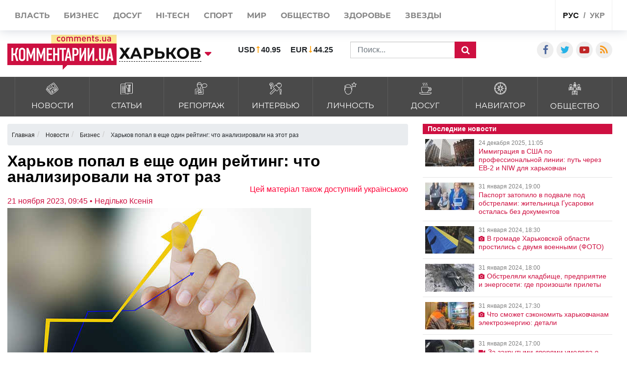

--- FILE ---
content_type: text/html; charset=UTF-8
request_url: https://kharkov.comments.ua/news/money/investments/23381-harkov-popal-v-esche-odin-reyting-chto-analizirovali-na-etot-raz.html
body_size: 23349
content:
<!DOCTYPE html>
<html lang="ru">

<head>
    <meta charset="UTF-8">
    <meta http-equiv="Content-Type" content="text/html; charset=utf-8" />
    <base href="https://kharkov.comments.ua">
    <meta name="viewport" content="width=device-width, initial-scale=1">
    
    <link rel="stylesheet" href="https://use.fontawesome.com/releases/v5.5.0/css/all.css" integrity="sha384-B4dIYHKNBt8Bc12p+WXckhzcICo0wtJAoU8YZTY5qE0Id1GSseTk6S+L3BlXeVIU" crossorigin="anonymous">

    <link rel="apple-touch-icon" href="/img/touch-icon-iphone.png" />
    <link rel="apple-touch-icon" sizes="152x152" href="/img/touch-icon-ipad.png" />
    <link rel="apple-touch-icon" sizes="180x180" href="/img/touch-icon-iphone-retina.png" />
    <link rel="apple-touch-icon" sizes="167x167" href="/img/touch-icon-ipad-retina.png" />
    <link rel="stylesheet" href="/css/bootstrap.min.css">
    <link rel="stylesheet" href="/css/style1.css?v=9.1">
    <link rel="stylesheet" href="/css/flatpickr.css">
    <link rel="stylesheet" href="/css/simplebox.min.css?v=3">


   
                            
                <script type="application/ld+json">
            {"@context":"http:\/\/schema.org","@type":"NewsArticle","headline":"\u0425\u0430\u0440\u044c\u043a\u043e\u0432 \u043f\u043e\u043f\u0430\u043b \u0432 \u0435\u0449\u0435 \u043e\u0434\u0438\u043d \u0440\u0435\u0439\u0442\u0438\u043d\u0433: \u0447\u0442\u043e \u0430\u043d\u0430\u043b\u0438\u0437\u0438\u0440\u043e\u0432\u0430\u043b\u0438 \u043d\u0430 \u044d\u0442\u043e\u0442 \u0440\u0430\u0437","datePublished":"2023-11-21T09:45:00+02:00","description":"\u00ab\u0406\u0412\u0406-Rating\u00bb \u043f\u043e\u0434\u0442\u0432\u0435\u0440\u0434\u0438\u043b\u043e \u0440\u0435\u0439\u0442\u0438\u043d\u0433 \u0438\u043d\u0432\u0435\u0441\u0442\u0438\u0446\u0438\u043e\u043d\u043d\u043e\u0439 \u043f\u0440\u0438\u0432\u043b\u0435\u043a\u0430\u0442\u0435\u043b\u044c\u043d\u043e\u0441\u0442\u0438 \u0425\u0430\u0440\u044c\u043a\u043e\u0432\u0430","mainEntityOfPage":{"@type":"WebPage","@id":"https:\/\/kharkov.comments.ua\/news\/money\/investments\/23381-harkov-popal-v-esche-odin-reyting-chto-analizirovali-na-etot-raz.html"},"author":{"@type":"Person","name":"\u041a\u043e\u043c\u043c\u0435\u043d\u0442\u0430\u0440\u0438\u0438 \u0423\u043a\u0440\u0430\u0438\u043d\u0430 \u2022 \u041d\u0435\u0434\u0456\u043b\u044c\u043a\u043e \u041a\u0441\u0435\u043d\u0456\u044f"},"publisher":{"@type":"Organization","name":"\u041a\u043e\u043c\u043c\u0435\u043d\u0442\u0430\u0440\u0438\u0438 \u0423\u043a\u0440\u0430\u0438\u043d\u0430","logo":{"@type":"ImageObject","url":"https:\/\/comments.ua\/amp.png","width":600,"height":60}},"image":{"@type":"ImageObject","url":"https:\/\/kharkov.comments.ua\/img\/publications\/8r2horQz7QFUFDIgY3Iohd7QEEFk9O-Z.jpg","width":1280,"height":853},"articleBody":"\u041d\u0430\u0446\u0438\u043e\u043d\u0430\u043b\u044c\u043d\u043e\u0435 \u0440\u0435\u0439\u0442\u0438\u043d\u0433\u043e\u0432\u043e\u0435 \u0430\u0433\u0435\u043d\u0442\u0441\u0442\u0432\u043e \"\u0406\u0412\u0406-Rating\" \u043f\u043e\u0434\u0442\u0432\u0435\u0440\u0434\u0438\u043b\u043e \u043a\u0440\u0435\u0434\u0438\u0442\u043d\u044b\u0439 \u0440\u0435\u0439\u0442\u0438\u043d\u0433 \u0433\u043e\u0440\u043e\u0434\u0430 \u0425\u0430\u0440\u044c\u043a\u043e\u0432\u0430 \u043d\u0430 \u0443\u0440\u043e\u0432\u043d\u0435 \"ua\u0412\u0412\u0412-\" \u0441 \u043f\u0440\u043e\u0433\u043d\u043e\u0437\u043e\u043c \"\u0432 \u0440\u0430\u0437\u0432\u0438\u0442\u0438\u0438\" \u0438 \u0441\u043e\u0445\u0440\u0430\u043d\u0435\u043d\u0438\u0435\u043c \u0432 \u043a\u043e\u043d\u0442\u0440\u043e\u043b\u044c\u043d\u043e\u043c \u0441\u043f\u0438\u0441\u043a\u0435 (CreditWatch), \u0430 \u0442\u0430\u043a\u0436\u0435 \u0440\u0435\u0439\u0442\u0438\u043d\u0433 \u0438\u043d\u0432\u0435\u0441\u0442\u0438\u0446\u0438\u043e\u043d\u043d\u043e\u0439 \u043f\u0440\u0438\u0432\u043b\u0435\u043a\u0430\u0442\u0435\u043b\u044c\u043d\u043e\u0441\u0442\u0438 \u043d\u0430 \u0443\u0440\u043e\u0432\u043d\u0435 \"inv\u0410\". \u041e\u0431 \u044d\u0442\u043e\u043c \u0441\u043e\u043e\u0431\u0449\u0430\u044e\u0442 \"\u041a\u043e\u043c\u043c\u0435\u043d\u0442\u0430\u0440\u0438\u0438. \u0425\u0430\u0440\u044c\u043a\u043e\u0432\" \u0441\u043e \u0441\u0441\u044b\u043b\u043a\u043e\u0439 \u043d\u0430 \u0438\u043d\u0444\u043e\u0440\u043c\u0430\u0446\u0438\u044e \u0425\u0430\u0440\u044c\u043a\u043e\u0432\u0441\u043a\u043e\u0433\u043e \u0433\u043e\u0440\u043e\u0434\u0441\u043a\u043e\u0433\u043e \u0441\u043e\u0432\u0435\u0442\u0430. \u041a\u0430\u043a \u0441\u043e\u043e\u0431\u0449\u0438\u043b\u0438 \u0432 \u0414\u0435\u043f\u0430\u0440\u0442\u0430\u043c\u0435\u043d\u0442\u0435 \u044d\u043a\u043e\u043d\u043e\u043c\u0438\u043a\u0438 \u0438 \u043a\u043e\u043c\u043c\u0443\u043d\u0430\u043b\u044c\u043d\u043e\u0433\u043e \u0438\u043c\u0443\u0449\u0435\u0441\u0442\u0432\u0430, \u0442\u0430\u043a\u0438\u0435 \u0443\u0440\u043e\u0432\u043d\u0438 \u0440\u0435\u0439\u0442\u0438\u043d\u0433\u043e\u0432 \u043e\u0442\u0440\u0430\u0436\u0430\u044e\u0442 \u0432\u044b\u0441\u043e\u043a\u0443\u044e \u0438\u043d\u0432\u0435\u0441\u0442\u0438\u0446\u0438\u043e\u043d\u043d\u0443\u044e \u043f\u0440\u0438\u0432\u043b\u0435\u043a\u0430\u0442\u0435\u043b\u044c\u043d\u043e\u0441\u0442\u044c \u0438 \u0434\u043e\u0441\u0442\u0430\u0442\u043e\u0447\u043d\u0443\u044e \u0432\u043e\u0437\u043c\u043e\u0436\u043d\u043e\u0441\u0442\u044c \u043c\u0443\u043d\u0438\u0446\u0438\u043f\u0430\u043b\u0438\u0442\u0435\u0442\u0430 \u0440\u0430\u0441\u0441\u0447\u0438\u0442\u044b\u0432\u0430\u0442\u044c\u0441\u044f \u043f\u043e \u0441\u0432\u043e\u0438\u043c \u043e\u0431\u044f\u0437\u0430\u0442\u0435\u043b\u044c\u0441\u0442\u0432\u0430\u043c. \u041f\u043e \u043c\u043d\u0435\u043d\u0438\u044e \u0440\u0435\u0439\u0442\u0438\u043d\u0433\u043e\u0432\u043e\u0433\u043e \u0430\u0433\u0435\u043d\u0442\u0441\u0442\u0432\u0430 IBI-Rating, \u0425\u0430\u0440\u044c\u043a\u043e\u0432 \u0438\u043c\u0435\u0435\u0442 \u043c\u043e\u0449\u043d\u044b\u0439 \u043f\u0440\u043e\u043c\u044b\u0448\u043b\u0435\u043d\u043d\u044b\u0439 \u043a\u043e\u043c\u043f\u043b\u0435\u043a\u0441, \u0445\u0430\u0440\u0430\u043a\u0442\u0435\u0440\u0438\u0437\u0443\u044e\u0449\u0438\u0439\u0441\u044f \u0437\u043d\u0430\u0447\u0438\u0442\u0435\u043b\u044c\u043d\u044b\u043c \u0443\u0434\u0435\u043b\u044c\u043d\u044b\u043c \u0432\u0435\u0441\u043e\u043c \u0432\u044b\u0441\u043e\u043a\u043e\u0442\u0435\u0445\u043d\u043e\u043b\u043e\u0433\u0438\u0447\u043d\u044b\u0445 \u0438 \u0438\u043d\u043d\u043e\u0432\u0430\u0446\u0438\u043e\u043d\u043d\u044b\u0445 \u043f\u0440\u0435\u0434\u043f\u0440\u0438\u044f\u0442\u0438\u0439, \u043f\u0440\u043e\u0434\u0443\u043a\u0446\u0438\u044f \u043a\u043e\u0442\u043e\u0440\u044b\u0445 \u0440\u0435\u0430\u043b\u0438\u0437\u0443\u0435\u0442\u0441\u044f, \u0432 \u0442\u043e\u043c \u0447\u0438\u0441\u043b\u0435, \u043d\u0430 \u044d\u043a\u0441\u043f\u043e\u0440\u0442. \u041a\u0440\u043e\u043c\u0435 \u0442\u043e\u0433\u043e, \u043e\u0442\u043c\u0435\u0447\u0435\u043d\u043e, \u0447\u0442\u043e \u043c\u0435\u0441\u0442\u043d\u044b\u0435 \u0432\u043b\u0430\u0441\u0442\u0438 \u043f\u0440\u043e\u0432\u043e\u0434\u044f\u0442 \u0430\u043a\u0442\u0438\u0432\u043d\u0443\u044e \u0440\u0430\u0431\u043e\u0442\u0443 \u0432 \u043d\u0430\u043f\u0440\u0430\u0432\u043b\u0435\u043d\u0438\u0438 \u043f\u043e\u0434\u0434\u0435\u0440\u0436\u043a\u0438 \u043f\u0440\u0435\u0434\u043f\u0440\u0438\u043d\u0438\u043c\u0430\u0442\u0435\u043b\u044c\u0441\u0442\u0432\u0430, \u0441\u043e\u0437\u0434\u0430\u043d\u0438\u044f \u043f\u043e\u043b\u043e\u0436\u0438\u0442\u0435\u043b\u044c\u043d\u043e\u0433\u043e \u0438\u043c\u0438\u0434\u0436\u0430 \u0433\u043e\u0440\u043e\u0434\u0430 \u0438 \u0440\u0435\u0430\u043b\u0438\u0437\u0430\u0446\u0438\u0438 \u0438\u043d\u0432\u0435\u0441\u0442\u0438\u0446\u0438\u043e\u043d\u043d\u044b\u0445 \u043f\u0440\u043e\u0435\u043a\u0442\u043e\u0432, \u043d\u0430\u043f\u0440\u0430\u0432\u043b\u0435\u043d\u043d\u044b\u0445 \u043d\u0430 \u0435\u0433\u043e \u0440\u0430\u0437\u0432\u0438\u0442\u0438\u0435. \u0410 \u0434\u043e\u043b\u0433\u043e\u0432\u0430\u044f \u043f\u043e\u043b\u0438\u0442\u0438\u043a\u0430 \u0425\u0430\u0440\u044c\u043a\u043e\u0432\u0441\u043a\u043e\u0433\u043e \u0433\u043e\u0440\u043e\u0434\u0441\u043a\u043e\u0433\u043e \u0441\u043e\u0432\u0435\u0442\u0430 \u043e\u043f\u0440\u0435\u0434\u0435\u043b\u044f\u0435\u0442\u0441\u044f \u043f\u043e\u0442\u0440\u0435\u0431\u043d\u043e\u0441\u0442\u044c\u044e \u0432 \u043f\u0440\u0438\u0432\u043b\u0435\u0447\u0435\u043d\u0438\u0438 \u0434\u043e\u043f\u043e\u043b\u043d\u0438\u0442\u0435\u043b\u044c\u043d\u043e\u0433\u043e \u0444\u0438\u043d\u0430\u043d\u0441\u0438\u0440\u043e\u0432\u0430\u043d\u0438\u044f \u0434\u043b\u044f \u0440\u0435\u0430\u043b\u0438\u0437\u0430\u0446\u0438\u0438 \u043f\u0440\u043e\u0435\u043a\u0442\u043e\u0432 \u0432\u043e\u0441\u0441\u0442\u0430\u043d\u043e\u0432\u043b\u0435\u043d\u0438\u044f \u0433\u043e\u0440\u043e\u0434\u0441\u043a\u043e\u0439 \u0438\u043d\u0444\u0440\u0430\u0441\u0442\u0440\u0443\u043a\u0442\u0443\u0440\u044b. \u0420\u0430\u043d\u0435\u0435 \"\u041a\u043e\u043c\u043c\u0435\u043d\u0442\u0430\u0440\u0438\u0438. \u0425\u0430\u0440\u044c\u043a\u043e\u0432\" \u0441\u043e\u043e\u0431\u0449\u0430\u043b\u0438: \u041c\u044d\u0440 \u0425\u0430\u0440\u044c\u043a\u043e\u0432\u0430 \u043e\u0442\u0432\u0435\u0442\u0438\u043b \u043d\u0430 \u0432\u043e\u0437\u043c\u0443\u0449\u0435\u043d\u0438\u0435 \u0443\u043a\u0440\u0430\u0438\u043d\u0446\u0435\u0432, \u0432\u043e\u0435\u043d\u043d\u044b\u0435 \u043f\u043e\u0434\u0434\u0435\u0440\u0436\u0430\u043b\u0438 \u0418\u0433\u043e\u0440\u044c \u0422\u0435\u0440\u0435\u0445\u043e\u0432 \u043e\u0442\u0432\u0435\u0442\u0438\u043b \u043d\u0430 \"\u0441\u043a\u0430\u043d\u0434\u0430\u043b\u044c\u043d\u0443\u044e\" \u0441\u0442\u0430\u0442\u044c\u044e \u0438\u0437\u0434\u0430\u043d\u0438\u044f Forbes, \u043e\u043f\u0443\u0431\u043b\u0438\u043a\u043e\u0432\u0430\u0432\u0448\u0435\u0433\u043e \u0440\u0430\u0441\u0445\u043e\u0434\u044b \u0431\u044e\u0434\u0436\u0435\u0442\u043e\u0432 \u043e\u0431\u043b\u0430\u0441\u0442\u043d\u044b\u0445 \u0446\u0435\u043d\u0442\u0440\u043e\u0432 \u0423\u043a\u0440\u0430\u0438\u043d\u044b \u043d\u0430 \u0431\u043b\u0430\u0433\u043e\u0443\u0441\u0442\u0440\u043e\u0439\u0441\u0442\u0432\u043e \u0438 \u043e\u0431\u043e\u0440\u043e\u043d\u0443 \u0441\u0442\u0440\u0430\u043d\u044b. \u0412 \u044d\u0442\u043e\u043c \u0440\u0435\u0439\u0442\u0438\u043d\u0433\u0435 \u0425\u0430\u0440\u044c\u043a\u043e\u0432 \u043e\u043a\u0430\u0437\u0430\u043b\u0441\u044f \u043d\u0430 \u043f\u0440\u0435\u0434\u043f\u043e\u0441\u043b\u0435\u0434\u043d\u0435\u043c \u043c\u0435\u0441\u0442\u0435 \u043f\u043e \u043a\u043e\u043b\u0438\u0447\u0435\u0441\u0442\u0432\u0443 \u0432\u044b\u0434\u0435\u043b\u0435\u043d\u043d\u044b\u0445 \u0441\u0440\u0435\u0434\u0441\u0442\u0432 \u043d\u0430 \u0412\u0421\u0423. \u041c\u044d\u0440 \u0425\u0430\u0440\u044c\u043a\u043e\u0432\u0430 \u0441\u043e\u043e\u0431\u0449\u0438\u043b, \u0447\u0442\u043e \u0437\u0430 \u0432\u0440\u0435\u043c\u044f \u043f\u043e\u043b\u043d\u043e\u043c\u0430\u0441\u0448\u0442\u0430\u0431\u043d\u043e\u0439 \u0440\u043e\u0441\u0441\u0438\u0439\u0441\u043a\u043e\u0439 \u0430\u0433\u0440\u0435\u0441\u0441\u0438\u0438 \u0438\u0437 \u0431\u044e\u0434\u0436\u0435\u0442\u0430 \u0425\u0430\u0440\u044c\u043a\u043e\u0432\u0430 \u0431\u044b\u043b\u043e \u0432\u044b\u0434\u0435\u043b\u0435\u043d\u043e 825 \u043c\u0438\u043b\u043b\u0438\u043e\u043d\u043e\u0432 \u0433\u0440\u0438\u0432\u0435\u043d \u043d\u0430 \u043e\u0431\u0435\u0441\u043f\u0435\u0447\u0435\u043d\u0438\u0435 \u043e\u0431\u043e\u0440\u043e\u043d\u044b \u0438 \u0431\u0435\u0437\u043e\u043f\u0430\u0441\u043d\u043e\u0441\u0442\u0438 \u0433\u043e\u0440\u043e\u0434\u0430. \u0412 2023-\u043c \u2013 474 \u043c\u0438\u043b\u043b\u0438\u043e\u043d\u0430 \u0433\u0440\u0438\u0432\u0435\u043d. \"\u0412\u0441\u0435 \u0431\u0440\u0438\u0433\u0430\u0434\u044b, \u043e\u0431\u0440\u0430\u0449\u0430\u0432\u0448\u0438\u0435\u0441\u044f \u0437\u0430 \u043f\u043e\u0434\u0434\u0435\u0440\u0436\u043a\u043e\u0439 \u0432 \u0425\u0430\u0440\u044c\u043a\u043e\u0432, \u043f\u043e\u043b\u0443\u0447\u0438\u043b\u0438 \u044d\u0442\u0443 \u043f\u043e\u0434\u0434\u0435\u0440\u0436\u043a\u0443. \u041d\u0438\u043a\u0430\u043a\u043e\u0439 \u0432\u043e\u0438\u043d\u0441\u043a\u043e\u0439 \u0447\u0430\u0441\u0442\u0438 \u043c\u044b \u043d\u0435 \u043e\u0442\u043a\u0430\u0437\u0430\u043b\u0438. \u041f\u043e\u043c\u0438\u043c\u043e \u044d\u0442\u043e\u0433\u043e \u043f\u0440\u0430\u043a\u0442\u0438\u0447\u0435\u0441\u043a\u0438 \u0432\u0441\u0435 \u043a\u043e\u043c\u043c\u0443\u043d\u0430\u043b\u044c\u043d\u044b\u0435 \u043f\u0440\u0435\u0434\u043f\u0440\u0438\u044f\u0442\u0438\u044f \u0433\u043e\u0440\u043e\u0434\u0430 \u0441\u0438\u0441\u0442\u0435\u043c\u043d\u043e \u0438 \u0431\u0435\u0437\u0432\u043e\u0437\u043c\u0435\u0437\u0434\u043d\u043e \u043e\u043a\u0430\u0437\u044b\u0432\u0430\u044e\u0442 \u043d\u0435\u043e\u0431\u0445\u043e\u0434\u0438\u043c\u0443\u044e \u043f\u043e\u043c\u043e\u0449\u044c \u0430\u0440\u043c\u0438\u0438 \u0438 \u0434\u0440\u0443\u0433\u0438\u043c \u0441\u0442\u0440\u0443\u043a\u0442\u0443\u0440\u0430\u043c, \u0437\u0430\u0434\u0435\u0439\u0441\u0442\u0432\u043e\u0432\u0430\u043d\u043d\u044b\u043c \u0432 \u0437\u0430\u0449\u0438\u0442\u0435 \u043d\u0430\u0448\u0435\u0439 \u0441\u0442\u0440\u0430\u043d\u044b \u0438 \u0435\u0435 \u043d\u0430\u0441\u0435\u043b\u0435\u043d\u0438\u044f\", \u2013 \u043f\u043e\u0434\u0447\u0435\u0440\u043a\u043d\u0443\u043b \u0418\u0433\u043e\u0440\u044c \u0422\u0435\u0440\u0435\u0445\u043e\u0432. \u041a\u0442\u043e \u0438\u0437 \u0432\u043e\u0435\u043d\u043d\u044b\u0445 \u043f\u043e\u0434\u0434\u0435\u0440\u0436\u0430\u043b \u043c\u044d\u0440\u0430 \u0425\u0430\u0440\u044c\u043a\u043e\u0432\u0430 \u0438 \u043d\u0430 \u0447\u0442\u043e \u0435\u0449\u0435 \u0442\u0440\u0430\u0442\u044f\u0442 \u0434\u0435\u043d\u044c\u0433\u0438 \u0438\u0437 \u0431\u044e\u0434\u0436\u0435\u0442\u0430 \u2013 \u0447\u0438\u0442\u0430\u0439\u0442\u0435 \u043f\u043e \u0441\u0441\u044b\u043b\u043a\u0435."}        </script>
    
    <meta name="theme-color" content="#D01E45">

    <link rel="manifest" href="/manifest.json">
    <title>Рейтинг Харькова, бюджет Харькова, инвестиции в Харьков | Комментарии.Харьков</title>


    <style>
        :root {
            --main: #CE1041;
        }


        @media (max-width: 500px) {

            .rates_block.rates_double ul {
                font-size: 11px;
            }
            .m-width-visible img{
                padding-right: 10px;
            }
        }

        .news_block.right_top .news_content,
        .news_block.bottom_left .news_content {
            max-height: 110px;
        }

        #toTop {
            display: none;
            text-decoration: none;
            position: fixed;
            bottom: 10px;
            right: 10px;
            overflow: hidden;
            width: 51px;
            height: 51px;
            border: none;
            text-indent: 100%;
            background: url(../img/ui.totop.png) no-repeat left top;
        }

        #toTopHover {
            background: url(../img/ui.totop.png) no-repeat left -51px;
            width: 51px;
            height: 51px;
            display: block;
            overflow: hidden;
            float: left;
            opacity: 0;
            -moz-opacity: 0;
            filter: alpha(opacity=0);
        }

        #toTop:active,
        #toTop:focus {
            outline: none;
        }

        .content-slider {
            display: none !important;
        }

        .content-slider img {
            display: none !important;
        }

        .content-slider-nav {
            display: none !important;
        }

        .content-slider-nav img {
            display: none !important;
        }

        .content-slider.slick-initialized {
            display: block !important;
        }

        .content-slider.slick-initialized img {
            display: block !important;
        }

        .content-slider-nav.slick-initialized {
            display: block !important;
        }

        .content-slider-nav.slick-initialized img {
            display: block !important;
        }

        .tags-link:hover {
            color: #ee2d28 !important;
        }

        .pubs-tags {
            padding-top: 30px;
        }

        .flex-width {
            margin-top: 20px;
        }

        .atlanta {
            position: fixed;
            top: 0;
            z-index: 1000;
        }

        .atlanta_left {
            left: 0;
        }

        .atlanta_right {
            right: 0;
        }

        @media(max-width: 1919px) {
            .atlanta {
                display: none;
            }
        }
        
        
    </style>
    
    <script src="/js/jquery.min.js"></script>
    <script src="/js/common.js"></script>
    <link rel="stylesheet" href="/css/depends/bootstrap.min.css?v=1">
    <link rel="stylesheet" href="/css/style.css?v=1.1.7">

    <style>
        .list-news-2 li.marked .time-news {
            background: url(../img/coms/main.png) no-repeat top !important;
        }

        .news_feed_date_box {
            background: url(../img/coms-lg/main.png) 0 0/100% 104% repeat !important;
        }

        .list-digest+a,
        .list-news-2+a,
        .opinion-aside+a {
            float: unset;
        }

        .show-all {
            font: bold 13px/11pt tahoma, sans-serif;
            display: block;
            text-align: right;
            color: #2c2d31;
            padding: 10px;
            background: inherit;
            margin-right: 0;
            width: 100%;
        }

        .show-all:hover {
            background: #f5f5f5;
            color: var(--main);
        }

        iframe {
            min-width: auto;
        }

        article h3,
        article p {
            text-align: justify;
        }

        .list-news-1 li {
            padding: 15px 10px 15px 0;
        }

        @font-face {
            font-family: proximanova;
            font-style: normal;
            font-weight: 300;
            src: url(../fonts/proximanova-light-webfont.woff2) format("woff2")
        }

        @font-face {
            font-family: proximanova;
            font-style: normal;
            font-weight: 400;
            src: url(../fonts/proximanova-regular-webfont.woff2) format("woff2")
        }

        @font-face {
            font-family: proximanova;
            font-style: normal;
            font-weight: 600;
            src: url(../fonts/proximanova-semibold-webfont.woff2) format("woff2")
        }

        @font-face {
            font-family: proximanova;
            font-style: normal;
            font-weight: 700;
            src: url(../fonts/proximanova-bold-webfont.woff2) format("woff2")
        }

        * {
            margin: 0;
            padding: 0
        }

        body {
            font-family: "Proxima Nova", sans-serif
        }

        body ul {
            list-style: none
        }

        a {
            color: #202020;
            text-decoration: none
        }

        .bootom-line {
            height: 103px;
            margin: auto
        }

        .bootom-line .line {
            height: 25px;
            border: .5px solid #202020;
            margin: 0 12px 0 12px
        }

        .bootom-line .logo {
            margin-top: 12px
        }

        .bootom-line a {
            font-size: 20px;
            font-weight: 600;
            line-height: 50px
        }

        .bootom-line ul {
            display: -webkit-box;
            display: -webkit-flex;
            display: -ms-flexbox;
            display: flex;
            -webkit-box-pack: justify;
            -webkit-justify-content: space-between;
            -ms-flex-pack: justify;
            justify-content: space-between
        }

        .bootom-menu {
            margin-top: 4px;
            background-color: #f2f2f2;
            height: 550px
        }

        .bootom-menu .bootom-news {
            display: -ms-grid;
            display: grid;
            -ms-grid-columns: 22% 28% 25%;
            grid-template-columns: 33% 33% 33%;
            justify-items: center
        }

        .bootom-menu a {
            white-space: nowrap;
            font-size: 16px;
            font-weight: 300;
            line-height: 40px
        }

        .bootom-menu p {
            padding: 15% 0 20% 0
        }

        .bootom-menu .supp p {
            margin-top: -5px;
            height: 9px
        }

        .up {
            position: fixed;
            bottom: 10px;
            width: 61px;
            height: 61px;
            background: #444 url(../img/svg/upload.svg) no-repeat center/50%;
            border-radius: 50%;
            border: none;
            cursor: pointer;
            margin: 5% 0 0 78px
        }

        .telegram {
            position: fixed;
            right: 50px;
            bottom: 10px;
            width: 61px;
            height: 61px;
            background: #41b4e6 url(../img/svg/telegram.svg) no-repeat center/50%;
            border-radius: 50%;
            border: none;
            cursor: pointer
        }

        @media screen and (max-device-width:510px) {
            .bootom-menu {
                height: auto
            }
        }

        @media screen and (max-device-width:500px) {
            .bootom-menu .bootom-news {
                -ms-grid-columns: none;
                grid-template-columns: none
            }

            .bootom-menu .bootom-news .supp {
                margin-left: 48px
            }
        }

        @media screen and (max-device-width:400px) {
            .up {
                left: -60px
            }

            .telegram {
                right: 15px
            }
        }

        html {
            font-size: 16px !important;
        }

        article h1 {
            font-size: 2rem !important;
            line-height: 100%;
        }

        article h2 {
            font-size: 1.5rem !important;
            line-height: 100% !important;
            font-weight: 700 !important;
        }

        article h3 {
            font-size: 1.4rem !important;
            line-height: 100% !important;
            font-weight: 700 !important;
        }

        article h4 {
            font-size: 1.4rem !important;
            line-height: 100% !important;
            font-weight: 700 !important;
        }

        article h5 {
            font-size: 1.4rem !important;
            line-height: 100% !important;
            font-weight: 700 !important;
        }

        article h6 {
            font-size: 1.4rem !important;
            line-height: 100% !important;
            font-weight: 700 !important;
        }
        
        .news_title>a {
            font-weight: 600;
        }

        @media (max-width: 430px) {
            .feed_block_head {
                text-align: center;
                padding-left: 0px;
            }
        
            html {
            overflow: scroll;
            overflow-x: hidden;
            }
        }
                
        #loader {
            padding-left: 0px;
        }

        article a, article div, article font, article span {
            font: 16px/20px arial, sans-serif!important;
        }

        article h3, article p {
            font: 16px/20px arial, sans-serif!important;
        }


        @media (max-width: 991px) {
            .city_modal {
                font-size: 14px;
            }
        }

        .last_news_wrap>.widget_block:last-child {
            padding-bottom: 25px;
        }

        #main_news .news_block.type_left .news_img {
            width: 425px;
        }

        .news_block.type_left {
            margin-left: 0px;
        }

        .news_block.right_top .news_content, .news_block.bottom_left .news_content {
            max-height: 80px;
        }

        #main_news .news_block {
            margin-bottom: 20px;
            height: 100%;
        }

        @media (max-width: 991px) {
            #footer_category .collapse {
                display: block;
            }
        }

        @media (max-width: 430px) {
            .top_navigate {
                padding-bottom: 5px;
                height: 100%;
                font-size: 20px;
                padding-top: 10px;
                line-height: 2.5;
            }
        }

        .category_list>li>a {
            padding: 10px 10px 8px;
        }

        .category_list>li>a>img {
            width: 25px;
        }

        .category_list>li>a>span {
            margin-bottom: 0px;
            margin-top: 5px;
        }

        #top_banner {
            padding: 0px 0;
        }

        .header_body {
            padding-top: 50px;
            padding-bottom: 15px;
        }

        .val {
            padding-left: 0px;
        }

        article h3 {
            font-size: 1.4rem !important;
            line-height: 100% !important;
            font-weight: 700 !important;
        }

        @media (max-width: 991px) {
            #main_news .news_block.type_left {
                padding-bottom: 0px;
            }
            
            #main_news .news_block {
                margin-bottom: -20px;
            }
        }


        .breadcrumb{
            width:100%;
            white-space: nowrap;
            overflow: auto;
            flex-wrap: nowrap;
            padding: 0.55rem 0.55rem;
            margin-top: 15px;
        }
    </style>
     
    <style>
        /* -> START header styles */

        .header_top {
            height: 62px;
        }

        .header_body .social_wrap {
            margin-left: auto;
        }

        .header_top .shares_list {
            margin-left: auto;
        }

        @media (max-width: 991px) {
            .header_top .visible-sm {
                display: flex!important;
            }

            .header-wrap {
               width: 100%;
            }

            .header-wrap .search_wrap {
                display: flex;
                align-items: center;
                justify-content: space-between;
            }
            
            .header-wrap .center_block {
                width: auto;
                margin-top: 0!important;
                margin-right: 15px;
            }
        }
        @media screen and (min-width: 655px) {
            .search_block .rates_double {
               margin: 0 15px!important;
            }
        }

        @media screen and (max-width: 767px) {
            .header_top .lang_block {
               margin-left: auto;
            }

            .header_body .center_block {
                margin-right: 0;
            }

            .header-wrap .search_block {
                justify-content: flex-end;
                margin-top: 0;
            }

            .header_body .left_block,
            .header_body .logo_block {
                margin-bottom: 0;
            }

            .header_body .val > li:last-child {
                margin-right: 0px;
            }
        }

        @media screen and (max-width: 467px) {
            .header_body .rates_double {
                width: auto!important;
            }
        }
        /* -> END header styles */
    </style>
     
    <style>
        /* -> START container styles */
        @media (min-width: 992px) {
            .container {
                max-width: 1320px;
            }
        }

        @media screen and (max-width: 991px) {
            .container {
                max-width: 100%;
            }
        }

        .container>.row {
            margin: 0;
        }

        /* -> END container styles */
    </style>

    <style>
        /* remove bootstrap .row -15px margins */
        .container>.row {
            margin: 0;
        }
    </style>

    <style>
        /* -> START feature feed_block_body */

        .feed_block_body {
            display: flex;
            align-items: stretch;
        }

        .feed_block_img {
            width: 100%;
        }

        .feed_block_text {
            display: flex;
            flex-direction: column;
            width: 100%;
        }
        
        .feed_block_head {
            display: flex;
/*             margin: auto 0 0 0; */
            
        }

        .feed_block_body .news_date {
            margin-left: auto;
        }

        .feed_block_body .list-tags {
            display: block;
            margin-bottom: 10px;
        }


        @media screen and (min-width: 500px) {
            .feed_block_img {
                max-width: 250px;
            }
            
        }

        @media screen and (max-width: 499px) {
            .feed_block_img,
            .feed_block_head {
                max-width: 100%;
            }

            .feed_block_body {
                flex-direction: column;
            }
        }
        /* <- END feature feed_block_body */
    </style>


                                <meta name="ROBOTS" content="INDEX, FOLLOW, ALL" />
                <meta name="publisher" content="Comments comments.ua" />

    <!-- Domain -->
    <script type="text/javascript">
        
        var Domain = {};
        (function() {
            Domain.SearchUrl = '//kharkov.comments.ua/search';
            Domain.Cookie = '.kharkov.comments.ua';
            Domain.PageId = 23381;
        })();
    </script>

    <meta name="title" content="Харьков попал в еще один рейтинг: что анализировали на этот раз">
<meta name="description" content="«ІВІ-Rating» подтвердило рейтинг инвестиционной привлекательности Харькова">
<meta property="article:tag" content="Игорь Терехов">
<meta property="article:tag" content="восстановление Харькова">
<meta property="article:tag" content="бюджет Харькова">
<meta property="article:tag" content="предприятия в Харькове">
<meta property="article:tag" content="инвестиции в Харьков">
<meta property="article:tag" content="рейтинг Харькова">
<meta property="article:tag" content="деньги на ВСУ">
<meta property="article:tag" content="Форбс бюджеты городов">
<meta name="keywords" content="Игорь Терехов, восстановление Харькова, бюджет Харькова, предприятия в Харькове, инвестиции в Харьков, рейтинг Харькова, деньги на ВСУ, Форбс бюджеты городов">
<meta name="news_keywords" content="Игорь Терехов, восстановление Харькова, бюджет Харькова, предприятия в Харькове, инвестиции в Харьков, рейтинг Харькова, деньги на ВСУ, Форбс бюджеты городов">
<meta property="og:site_name" content="Комментарии Украина">
<meta property="og:url" content="https://kharkov.comments.ua/news/money/investments/23381-harkov-popal-v-esche-odin-reyting-chto-analizirovali-na-etot-raz.html">
<meta property="og:locale" content="ru_RU">
<meta property="og:type" content="article">
<meta property="og:title" content="Харьков попал в еще один рейтинг: что анализировали на этот раз">
<meta property="og:description" content="«ІВІ-Rating» подтвердило рейтинг инвестиционной привлекательности Харькова">
<meta property="article:section" content="Новости">
<meta property="article:published_time" content="2023-11-21T09:45:00+02:00">
<meta property="og:updated_time" content="2023-11-21T09:45:00+02:00">
<meta property="og:image" content="https://kharkov.comments.ua/img/publications/8r2horQz7QFUFDIgY3Iohd7QEEFk9O-Z.jpg">
<meta property="og:image:secure_url" content="https://kharkov.comments.ua/img/publications/8r2horQz7QFUFDIgY3Iohd7QEEFk9O-Z.jpg">
<meta property="og:image:width" content="1240">
<meta property="og:image:height" content="840">
<meta property="twitter:card" content="summary_large_image">
<meta property="twitter:description" content="«ІВІ-Rating» подтвердило рейтинг инвестиционной привлекательности Харькова">
<meta property="twitter:title" content="Харьков попал в еще один рейтинг: что анализировали на этот раз">
<meta property="twitter:site" content="">
<meta property="twitter:image" content="https://kharkov.comments.ua/img/publications/8r2horQz7QFUFDIgY3Iohd7QEEFk9O-Z.jpg">
<meta property="twitter:creator" content="">
<meta property="ia:markup_url" content="">
<meta name="csrf-param" content="_csrf-frontend">
<meta name="csrf-token" content="yu9jC11Q0Z-cC2mlJZunTr1Hw9N7qpgpLULASLmZH-OAwjxEJAma6f5cJIhx-cN58xOkikjp90F1J4Nl2KF4tw==">

<link href="https://kharkov.comments.ua/news/money/investments/23381-harkov-popal-v-esche-odin-reyting-chto-analizirovali-na-etot-raz.amp" rel="amphtml">
<link href="https://kharkov.comments.ua/news/money/investments/23381-harkov-popal-v-esche-odin-reyting-chto-analizirovali-na-etot-raz.html" rel="canonical">
<link href="https://kharkov.comments.ua/ua/news/money/investments/23381-harkiv-potrapiv-u-sche-odin-reyting-scho-analizuvali-cogo-razu.html" rel="alternate" hreflang="uk">
<link href="https://kharkov.comments.ua/news/money/investments/23381-harkov-popal-v-esche-odin-reyting-chto-analizirovali-na-etot-raz.html" rel="alternate" hreflang="ru">
<link type="image/png" href="/img/favicon/main.ico" rel="icon">

</head>

<body class="buttact">
        <style>
        @media (max-width: 990px) {
            .conter {
                justify-content: center;
            }

            .category_list>li>a {
                padding: 7px 13px 17px;
            }
        }

        .category_list>li>a>span {
            margin-top: 10px;
        }
    </style>
    <!-- header -->
    <header id="header">
        <div id="jopen" style="width:100%;height:60px;position:absolute;"></div>
        <div class="header_top">
            <div class="container">
                <div class="row">
                    <div class="visible-xs visible-sm col-xs-12">
                        <button class="open_main_menu" id="opmen">
                            <span class="lines"></span>
                        </button>
                        <div class="mobile_city">
                                                            <a href="#" class="city_modal" data-toggle="modal" data-target="#modal_city"><span>Изменить регион</span></a>
                            
                                                    </div>
                        <ul class="shares_list top-shares">
                            <li><a href="https://www.facebook.com/KharkovKommentarii" class="icon-facebook shares_link" target="_blank"></a></li>
                            <li><a href="https://twitter.com/commentsUA_ALL" class="icon-twitter shares_link" target="_blank"></a></li>
                            <li><a href="https://www.youtube.com/user/kommentarii?feature=watch" class="icon-youtube-play shares_link" target="_blank"></a></li>
                            <li><a href="https://kharkov.comments.ua/rss/newyandex_comments_ua.xml" class="icon-rss shares_link" target="_blank"></a></li>

                        </ul>
                        <div class="lang_block">
                            <ul class="main_lang">
                                                                    <li class="current"><a href="/">рус</a></li>
                                    <li><a href="https://kharkov.comments.ua/ua/news/money/investments/23381-harkiv-potrapiv-u-sche-odin-reyting-scho-analizuvali-cogo-razu.html">укр</a></li>
                                
                                                            </ul>
                        </div>
                    </div>
                    <div class="col-xs-12">
                        <div class="top_navigate">
                            <nav>
                                <ul class="main_menu">

                                                                            <li><a href="https://politics.comments.ua"><span>Власть</span></a></li>
                                        <li><a href="https://money.comments.ua"><span>Бизнес</span></a></li>
                                        <li><a href="https://life.comments.ua"><span>Досуг</span></a></li>
                                        <li><a href="https://it.comments.ua"><span>HI-tech</span></a></li>
                                        <li><a href="https://sport.comments.ua"><span>Спорт</span></a></li>
                                        <li><a href="https://world.comments.ua"><span>Мир</span></a></li>
                                        <li><a href="https://society.comments.ua"><span>Общество</span></a></li>
                                        <li><a href="https://health.comments.ua"><span>Здоровье</span></a></li>
                                        <li><a href="https://stars.comments.ua"><span>Звезды</span></a></li>
                                    
                                    


                                </ul>
                            </nav>
                            <div class="top_btn">
                                                                    <a href="https://comments.ua/special" class="btn btn_primary">Спецпроекты</a>
                                
                                                            </div>
                            <ul class="shares_list hidden-sm hidden-md hidden-lg pushup-shares">
                                <li><a href="https://www.facebook.com/KharkovKommentarii" class="icon-facebook shares_link" target="_blank"></a></li>
                                <li><a href="https://twitter.com/commentsUA_ALL" class="icon-twitter shares_link" target="_blank"></a></li>
                                <li><a href="https://www.youtube.com/user/kommentarii?feature=watch" class="icon-youtube-play shares_link" target="_blank"></a></li>
                                <li><a href="https://kharkov.comments.ua/rss/newyandex_comments_ua.xml" class="icon-rss shares_link" target="_blank"></a></li>

                            </ul>
                        </div>
                        <div class="lang_block hidden-xs hidden-sm">
                            <ul class="main_lang">
                                                                    <li class="current"><a href="/">рус</a></li>
                                    <li><a href="https://kharkov.comments.ua/ua/news/money/investments/23381-harkiv-potrapiv-u-sche-odin-reyting-scho-analizuvali-cogo-razu.html">укр</a></li>
                                
                                                            </ul>
                        </div>
                    </div>
                </div>
            </div>
        </div>
        <div class="header_body">
            <div class="container">
                <div class="row conter">
                    <div class="header-wrap">
                        <div class="search_wrap">
                            <div class="left_block">
                                <div class="logo_block">

                                                                            <a href="/" class="full-width-visible"><img src="images/logo-footer.png" alt="//kharkov.comments.ua"></a>
                                        <a href="/" class="m-width-visible"><img src="images/logo_768.png" alt="//kharkov.comments.ua"></a>
                                    
                                    

                                </div>
                                <div class="main_city">
                                                                            <a href="//kharkov.comments.ua" class="city_modal" data-toggle="modal" data-target="#modal_city"><span>Харьков</span></a>
                                    
                                                                    </div>
                            </div>
                            <div class="center_block">
                                <div class="search_block">
                                    <div class="rates_block rates_double" style="display: flex;">
                                    
                                    
<!-- Gismeteo Informer (begin) 
<div id="GMI_120x60-1_ru_5053" class="gm-info">
    <div style="position:relative;width:120px;height:60px;border:solid 1px;background:#F5F5F5;border-color:#EAEAEA #E4E4E4 #DDDDDD #E6E6E6;border-radius:4px;-webkit-box-sizing:border-box;-moz-box-sizing:border-box;box-sizing:border-box;">
        <a style="font:11px/13px Arial,Verdana,sans-serif;text-align:center;text-overflow:ellipsis;text-decoration:none;display:block;overflow:hidden;margin:2px 3px;color:#0678CD;" href="https://www.gismeteo.ua/weather-kharkiv-5053/">Харьков</a>
        <a style="font:9px/11px Tahoma,Arial,sans-serif;letter-spacing:0.5px;text-align:center;text-decoration:none;position:absolute;bottom:3px;left:0;width:100%;color:#333;" href="https://www.gismeteo.ua"><span style="color:#0099FF;">Gis</span>meteo</a>
    </div>
</div>
<script type="text/javascript">
(function() {
    var
        d = this.document,
        o = this.navigator.userAgent.match(/MSIE (6|7|8)/) ? true : false,
        s = d.createElement('script');
 
    s.src  = 'https://www.gismeteo.ua/informers/simple/install/';
    s.type = 'text/javascript';
    s[(o ? 'defer' : 'async')] = true;
    s[(o ? 'onreadystatechange' : 'onload')] = function() {
        try {new GmI({
            slug : '741d9e0967f05b536d2fbdd9beb17494',
            type : '120x60-1',
            city : '5053',
            lang : 'ru'
        })} catch (e) {}
    }
 
    d.body.appendChild(s);
})();
</script>
 Gismeteo Informer (finish) -->
                                    
                                        <ul class="val">
                                                                                        <li>
                                                <p class="valut"><b>USD</b></p>
                                                <p class=""><b>40.95</b></p>
                                            </li>
                                            <li>
                                                <p class="valut-rev"><b>EUR</b></p>
                                                <p class=""><b>44.25</b></p>
                                            </li>
                                        </ul>
                                    </div>
                                    <form action="/search" method="GET" class="search_form">
                                                                                    <input type="text" name="query" class="form-control" placeholder="Поиск...">
                                        
                                                                                <button class="search_btn" type="submit"></button>
                                    </form>
                                </div>
                            </div>
                        </div>
                    </div>
                    <style>
                        .search_block {
                            display: flex;
                            align-items: center;
                            flex-wrap: wrap;
                            margin-top: 15px;
                        }

                        .search_block .rates_double {
                            margin: 0 40px;
                        }

                        @media (max-width: 1200px) {
                            .search_block .rates_double {
                                margin: 0;
                            }
                        }
                    </style>
                    <div style="width: auto;flex:none;padding-top:15px" class="social_wrap col-md-4 hidden-sm hidden-xs flex-width">
                        <div class="right_block">
                            <div class="shares_block">

                                <ul class="shares_list">
                                    <li><a href="https://www.facebook.com/KharkovKommentarii" class="icon-facebook shares_link" target="_blank"></a></li>
                                    <li><a href="https://twitter.com/commentsUA_ALL" class="icon-twitter shares_link" target="_blank"></a></li>
                                    <!--li><a href="https://t.me/kharkovpuls" class="iconfa-telegram shares_link" target="_blank"></a></li-->
                                    <li><a href="https://www.youtube.com/user/kommentarii?feature=watch" class="icon-youtube-play shares_link" target="_blank"></a></li>
                                    <li><a href="https://kharkov.comments.ua/rss/newyandex_comments_ua.xml" class="icon-rss shares_link" target="_blank"></a></li>

                                </ul>
                            </div>
                        </div>
                    </div>
                </div>
            </div>
        </div>
    </header>



    <div class="category_list_btn collapsed" data-toggle="collapse" data-target="#category_list1">
                    <span class="open_news">закрыть категории новостей</span>
            <span class="close_news">открыть категории новостей</span>
        
            </div>
    <!-- main_category-->
    <div id="main_category" class="full-width">
        <div class="category_wrapper">
            <div class="container">
                <div class="row">
                    <div class="col-xs-12">
                        <div id="category_list1" class="collapse">
                            <ul class="category_list">


                                
                                                    <li><a href="https://kharkov.comments.ua/news">
                                <img src="/img/category/news.svg" alt="">
                                <span data-hover="Новости">Новости</span>
                            </a></li>
                          
                                                    <li><a href="https://kharkov.comments.ua/article">
                                <img src="/img/category/article.svg" alt="">
                                <span data-hover="Статьи">Статьи</span>
                            </a></li>
                                                              
                                                    <li><a href="https://kharkov.comments.ua/reportage">
                                <img src="/img/category/report.svg" alt="">
                                <span data-hover="Репортаж">Репортаж</span>
                            </a></li>
                                                           
                                    
                                    
                                                    <li><a href="https://kharkov.comments.ua/interview">
                                <img src="/img/category/interview.svg" alt="">
                                <span data-hover="Интервью">Интервью</span>
                            </a></li>
                                                             
                                    
                                    
                                                    <li><a href="https://kharkov.comments.ua/persona">
                                <img src="/img/category/person.svg" alt="">
                                <span data-hover="Личность">Личность</span>
                            </a></li>
                                                              
                                    
                                    
                                                    <li><a href="https://kharkov.comments.ua/life">
                                <img src="/img/category/leisure.svg" alt="">
                                <span data-hover="Досуг">Досуг</span>
                            </a></li>
                           

                                                    <li><a href="https://kharkov.comments.ua/navigatore">
                                <img src="/img/category/navigation.svg" alt="">
                                <span data-hover="Навигатор">Навигатор</span>
                            </a></li>
                          
                                    
                                    
                                                    <li><a href="https://kharkov.comments.ua/society">
                                <img src="/img/category/society.svg" alt="">
                                <span data-hover="Общество">Общество</span>
                            </a></li>
                                                              
                                    
                                

                                
                                





                            </ul>
                        </div>
                    </div>
                </div>
            </div>
        </div>
    </div>

    <!-- top_banner-->

<!--    <div id="top_banner" class="full-width">
        <div class="container">
            <div class="row">
                <div class="col-xs-12">
                </div>
            </div>
        </div>
    </div>-->




    <div class="main-wrap">
        <div class="container">
    
            <div class="row">
                <script src="/js/sticky-kit.min.js"></script>


<style>
    .article h2 {
        margin: 15px 0px 15px 0px;
        font: bold 22px/11pt arial, sans-serif;
    }

    .marker_n {
        font-size: 1.5rem !important;
        padding: 7px 4px;
        width: 200px;
        margin: 10px 10px 10px 0;
        display: block;
        text-align: center;
        background-color: #cd1041;
        color: #fff;
        border-radius: 10px;
    }
</style>
<script>
    let csrfToken = jQuery('meta[name="csrf-token"]').attr("content");
    $.ajax({
        url: 'publication-views-add',
        metod: 'POST',
        data: {
            id: '23381',
            "_csrf-frontend": csrfToken
        },
        dataType: "json",
    });
</script>

<main id="loader" class="col-md-8">

            <ol class="breadcrumb" itemscope itemtype="https://schema.org/BreadcrumbList">
                        <li itemprop="itemListElement" itemscope itemtype="https://schema.org/ListItem">
                                    <a itemprop="item" href="/">
                        <span itemprop="name">
                            Главная
                        </span>
                    </a>
                
                <meta itemprop="position" content="1" />
            </li>
            <li class="" itemprop="itemListElement" itemscope itemtype="https://schema.org/ListItem">
                                                            <a itemprop="item" href="https://kharkov.comments.ua/news">
                            <span itemprop="name">
                                Новости
                            </span>
                        </a>
                                                    <meta itemprop="position" content="2" />
            </li>
            <li class="active" itemprop="itemListElement" itemscope itemtype="https://schema.org/ListItem">
                                    <a itemprop="item" href="https://kharkov.comments.ua/money">
                        <span itemprop="name">
                            Бизнес                        </span>
                    </a>
                                <meta itemprop="position" content="3" />
            </li>

            <li itemprop="itemListElement" itemscope itemtype="https://schema.org/ListItem">
                <span itemprop="name">
                    Харьков попал в еще один рейтинг: что анализировали на этот раз                </span>
                <meta itemprop="position" content="4" />
            </li>
        </ol>
        <style>
        .breadcrumb li span {
            font-size: 12px;
        }
    </style>
    <article>
        <div class="wrapper-header-article">
                        <h1>

                Харьков попал в еще один рейтинг: что анализировали на этот раз</h1>
                <div style="display: flex;justify-content: flex-end">
                                                    <a style="font-family: Roboto;color: #ff0037" href="https://kharkov.comments.ua/ua/news/money/investments/23381-harkiv-potrapiv-u-sche-odin-reyting-scho-analizuvali-cogo-razu.html">Цей матеріал також доступний українською</a>
                                                                    </div>
            <div>
                <div class="wrapper-author-date my-1">
                    <span class="date">21 ноября 2023, 09:45</span>
                    <span class="author">• Неділько Ксенія</span>
                                    </div>

            </div>
            <img src="/img/publications/880x586/8r2horQz7QFUFDIgY3Iohd7QEEFk9O-Z.jpg" alt="">
        </div>

        <div class="wrapper-body article">
            <h3>«ІВІ-Rating» подтвердило рейтинг инвестиционной привлекательности Харькова</h3>
        
            <p class="MsoNormal"><span lang="UK">Национальное рейтинговое агентство "</span><span style="font-family: Calibri, &quot;sans-serif&quot;; font-size: 11pt;">ІВІ</span><span style="font-size: 1rem;">-Rating" подтвердило кредитный рейтинг города Харькова на уровне "uaВВВ-" с прогнозом "в развитии" и сохранением в контрольном списке (CreditWatch), а также рейтинг инвестиционной привлекательности на уровне "invА". Об этом сообщают "Комментарии. Харьков" со ссылкой на информацию Харьковского городского совета.</span></p><p class="MsoNormal"><o:p></o:p></p><p class="MsoNormal"> <span lang="UK">Как сообщили в Департаменте экономики и коммунального имущества, такие уровни рейтингов отражают высокую инвестиционную привлекательность и достаточную возможность муниципалитета рассчитываться по своим обязательствам. По мнению рейтингового агентства IBI-Rating, Харьков имеет мощный промышленный комплекс, характеризующийся значительным удельным весом высокотехнологичных и инновационных предприятий, продукция которых реализуется, в том числе, на экспорт.</span><o:p></o:p></p><p class="MsoNormal"> <span lang="UK">Кроме того, отмечено, что местные власти проводят активную работу в направлении поддержки предпринимательства, создания положительного имиджа города и реализации инвестиционных проектов, направленных на его развитие. А долговая политика Харьковского городского совета определяется потребностью в привлечении дополнительного финансирования для реализации проектов восстановления городской инфраструктуры.</span><o:p></o:p></p><p class="MsoNormal"> <span lang="UK">Ранее "Комментарии. Харьков" сообщали:</span><o:p></o:p></p><p class="MsoNormal"> <a href="https://kharkov.comments.ua/ua/news/society/accidents/23377-mer-harkova-vidpoviv-na-oburennya-ukrainciv-viyskovi-pidtrimali.html" target="_blank">Мэр Харькова ответил на возмущение украинцев, военные поддержали</a><o:p></o:p></p><p class="MsoNormal"> <span lang="UK">Игорь Терехов ответил на "скандальную" статью издания Forbes, опубликовавшего расходы бюджетов областных центров Украины на благоустройство и оборону страны. В этом рейтинге Харьков оказался на предпоследнем месте по количеству выделенных средств на ВСУ.</span><o:p></o:p></p><p class="MsoNormal"> <span lang="UK">Мэр Харькова сообщил, что за время полномасштабной российской агрессии из бюджета Харькова было выделено 825 миллионов гривен на обеспечение обороны и безопасности города. В 2023-м – 474 миллиона гривен.</span><o:p></o:p></p><p class="MsoNormal"> <span lang="UK">"Все бригады, обращавшиеся за поддержкой в Харьков, получили эту поддержку. Никакой воинской части мы не отказали.</span><o:p></o:p></p><p class="MsoNormal"> <span lang="UK">Помимо этого практически все коммунальные предприятия города системно и безвозмездно оказывают необходимую помощь армии и другим структурам, задействованным в защите нашей страны и ее населения", – подчеркнул Игорь Терехов.</span><o:p></o:p></p><p></p><p class="MsoNormal"> <span lang="UK">Кто из военных поддержал мэра Харькова и на что еще тратят деньги из бюджета – читайте по ссылке.</span><o:p></o:p></p></p>

        </div>
        
        
        
        <br>
                    


        

        <br>
<!--        <p style="font-weight: 700!important;padding-top: 10px;padding-bottom: 10px;background: aliceblue;text-align: center;">Подписывайтесь на наш <a style="font-weight: 700!important;" href="https://t.me/KharkovPuls" target="_blank">Telegram-канал</a>, чтобы первыми узнать о самых важных событиях в Харькове и области!</p>                <br>-->
                            <div class="wrapper-tags">
                <strong>Теги:</strong>
                <ul class="list-tags">
                                                                    <li><a href="/tag/igor-terehov">Игорь Терехов</a></li>
                                                                    <li><a href="/tag/vosstanovlenie-harkova">восстановление Харькова</a></li>
                                                                    <li><a href="/tag/byudzhet-harkova">бюджет Харькова</a></li>
                                                                    <li><a href="/tag/predpriyatiya-v-harkove">предприятия в Харькове</a></li>
                                                                    <li><a href="/tag/investicii-v-harkov">инвестиции в Харьков</a></li>
                                                                    <li><a href="/tag/reyting-harkova">рейтинг Харькова</a></li>
                                                                    <li><a href="/tag/dengi-na-vsu">деньги на ВСУ</a></li>
                                                                    <li><a href="/tag/forbs-byudzhety-gorodov">Форбс бюджеты городов</a></li>
                                    </ul>
            </div>
                
                
        

        
        
        <style>
            .mistape span {
                font: 12px/16px arial, sans-serif !important;
                color: #898989;
            }

            #mistape_reported_text {
                padding: 5px 10px;
                position: relative;
                z-index: 0;
                font-weight: 400;
            }

            .mistape_dialog_block h3 {
                margin: 0;
                font-weight: 300 !important;
                font-size: 13px !important;
                text-align: center;
                color: #898989 !important;
            }

            #mistape_reported_text::before {
                content: '';
                width: 10px;
                height: 10px;
                border-top: solid 3px var(--main);
                border-left: solid 3px var(--main);
                position: absolute;
                z-index: -1;
                top: 0;
                left: 0;
            }

            #mistape_reported_text::after {
                content: '';
                width: 10px;
                height: 10px;
                border-bottom: solid 3px var(--main);
                border-right: solid 3px var(--main);
                position: absolute;
                z-index: -1;
                bottom: 0;
                right: 0;
            }

            #mistapeModal .modal-body label {
                color: #898989 !important;
                padding-left: 10px;
                font-size: 13px !important;
                margin-top: 10px;
            }
        </style>
        <script>
            window.onload = function() {
                $(document).on("keydown", "body", function(e) {
                    if ((e.keyCode == 10 || e.keyCode == 13) && (e.metaKey || e.ctrlKey)) {
                        var range = window.getSelection().getRangeAt(0);
                        var selectionContents = range.extractContents();
                        var strong = document.createElement("strong");
                        strong.appendChild(selectionContents);
                        range.insertNode(strong);
                        var html = range.commonAncestorContainer.innerHTML;
                        $('#mistape_reported_text').html(html);
                        $("#mistapeModal").modal();
                    }
                });
                $('#mistape-save').on('click', function() {
                    var fragment = $('#mistape_reported_text').html();
                    var comment = $('#comment').val();
                    var url = window.location.href;
                    var csrfToken = $('meta[name="csrf-token"]').attr("content");
                    $.ajax({
                        type: "POST",
                        url: "/site/mistape-save",
                        dataType: "json",
                        data: {
                            fragment: fragment,
                            comment: comment,
                            url: url,
                            id: 23381,
                            "_csrf-frontend": csrfToken
                        },
                        success: function(data) {
                            if (data) {
                                $('#mistape-save').text('Сообщение отправлено');
                                                        
                            setTimeout(function() {
                                $('#mistape-save').text('Отправить сообщение');
                                                        
                            $("#mistapeModal").modal("hide");
                            $('#comment').val('');
                            }, 2000);
                            }
                        }
                    });
                });
            };
        </script>
        <div class="mistape mt-3">
            <i class="fas fa-edit small"></i>
            Если вы нашли ошибку, пожалуйста, выделите фрагмент текста и нажмите                    </div>
        <!-- The Modal -->
        <div class="modal fade" id="mistapeModal">
            <div class="modal-dialog">
                <div class="modal-content">

                    <!-- Modal Header -->
                    <div class="modal-header">
                        Сообщить об опечатке                        
                        <button type="button" class="close" data-dismiss="modal">&times;</button>
                    </div>

                    <!-- Modal body -->
                    <div class="modal-body">
                        <div class="mistape_dialog_block">
                            Текст, который будет отправлен нашим редакторам:                                                        <div id="mistape_reported_text">Разведка ВСУ доложила, что у противника <strong>уничтожен</strong> один боевик и трое получили ранения.</div>
                        </div>

                        <div class="form-group">
                            Комментарий (необязательно):                                                        <textarea class="form-control" rows="5" id="comment"></textarea>
                        </div>
                    </div>

                    <!-- Modal footer -->
                    <div class="modal-footer">
                        <button type="button" class="btn btn-success" id="mistape-save">Отправить сообщение</button>                                            </div>

                </div>
            </div>
        </div>
    </article>
    <span class="load-point" data-id="23381" data-title="Рейтинг Харькова, бюджет Харькова, инвестиции в ХарьковПоследние новости и события в Украине и мире" data-url="/news/money/investments/23381-harkov-popal-v-esche-odin-reyting-chto-analizirovali-na-etot-raz.html"></span>
    <div class="wrapper-social">
        <span>Поделиться</span>
        <ul class="shares_list">
            <li><a href="https://telegram.me/share/url?url=https://kharkov.comments.ua/news/money/investments/23381-harkov-popal-v-esche-odin-reyting-chto-analizirovali-na-etot-raz.html" class="iconfa-telegram shares_link" target="_blank"></a></li>
            <li><a href="https://twitter.com/share?url=https://kharkov.comments.ua/news/money/investments/23381-harkov-popal-v-esche-odin-reyting-chto-analizirovali-na-etot-raz.html" class="icon-twitter shares_link" target="_blank"></a></li>
            <li><a href="https://www.facebook.com/sharer/sharer.php?u=https://kharkov.comments.ua/news/money/investments/23381-harkov-popal-v-esche-odin-reyting-chto-analizirovali-na-etot-raz.html" class="icon-facebook shares_link" target="_blank"></a></li>
        </ul>
    </div>

    <div class="read-also">

    </div>
</main>
<aside class="col-md-4">
    <div class="aside-block-wrap">

                    <strong class="title-aside">Последние новости</strong>
        
        
        <ul class="aside-list">
                            <li>
                    <a href="/news/society/work-and-career/25033-immigraciya-v-ssha-po-professionalnoy-linii-put-cherez-eb-2-i-niw-dlya-harkovchan.html">
                        <div class="wrapper-img">
                            <img src="/img/publications/100x62/9YpAPzyiZ4F2ul547DClN8R8kJUfk5S7.jpeg" alt="">
                        </div>
                        <div class="wrapper-text">
                            <span class="time">24 декабря 2025, 11:05</span>
                            <p>Иммиграция в США по профессиональной линии: путь через EB-2 и NIW для харьковчан</p>
                        </div>
                    </a>
                </li>
                            <li>
                    <a href="/news/society/developments/25032-pasport-zatopilo-v-podvale-pod-obstrelami-zhitelnica-gusarovki-ostalas-bez-dokumentov.html">
                        <div class="wrapper-img">
                            <img src="/img/publications/100x62/PBJ3Z98dRXH2Z7sCP8tiO7mXChnFFZ6E.jpg" alt="">
                        </div>
                        <div class="wrapper-text">
                            <span class="time">31 января 2024, 19:00</span>
                            <p>Паспорт затопило в подвале под обстрелами: жительница Гусаровки осталась без документов</p>
                        </div>
                    </a>
                </li>
                            <li>
                    <a href="/news/society/accidents/25031-v-gromade-harkovskoy-oblasti-prostilis-s-dvumya-voennymi-foto.html">
                        <div class="wrapper-img">
                            <img src="/img/publications/100x62/6bSOOZwZt1A3i4TkVw5mvz2NX-sJ7cmH.jpg" alt="">
                        </div>
                        <div class="wrapper-text">
                            <span class="time">31 января 2024, 18:30</span>
                            <p><i class="fas fa-camera"></i>В громаде Харьковской области простились с двумя военными (ФОТО)</p>
                        </div>
                    </a>
                </li>
                            <li>
                    <a href="/news/war/2024/25030-obstrelyali-kladbische-predpriyatie-i-energoseti-gde-proizoshli-prilety.html">
                        <div class="wrapper-img">
                            <img src="/img/publications/100x62/NWT87vPJibD_cegsypf1RfiYXVn8JqV0.jpg" alt="">
                        </div>
                        <div class="wrapper-text">
                            <span class="time">31 января 2024, 18:00</span>
                            <p><i class="fas fa-camera"></i>Обстреляли кладбище, предприятие и энергосети: где произошли прилеты</p>
                        </div>
                    </a>
                </li>
                            <li>
                    <a href="/news/society/developments/25027-chto-smozhet-sekonomit-harkovchanam-elektroenergiyu-detali.html">
                        <div class="wrapper-img">
                            <img src="/img/publications/100x62/2sdIf3TlZzaEDstwuuwlDey1SR8ctXlh.jpg" alt="">
                        </div>
                        <div class="wrapper-text">
                            <span class="time">31 января 2024, 17:30</span>
                            <p><i class="fas fa-camera"></i>Что сможет сэкономить харьковчанам электроэнергию: детали</p>
                        </div>
                    </a>
                </li>
                            <li>
                    <a href="/news/society/accidents/25028-za-zakrytymi-dveryami-umolyala-o-pomoschi-v-harkove-chto-sdelali-patrulnye-video.html">
                        <div class="wrapper-img">
                            <img src="/img/publications/100x62/zVwCstLAyvEenSpuqWUKbchiR-Q_LqKR.jpg" alt="">
                        </div>
                        <div class="wrapper-text">
                            <span class="time">31 января 2024, 17:00</span>
                            <p><i class="fas fa-video"></i>За закрытыми дверями умоляла о помощи в Харькове: что сделали патрульные (ВИДЕО)</p>
                        </div>
                    </a>
                </li>
                            <li>
                    <a href="/news/society/developments/25029-sredi-zaschitnikov-kotoryh-ukraina-vernula-domoy-8-zhiteley-harkovschiny.html">
                        <div class="wrapper-img">
                            <img src="/img/publications/100x62/CpTr9Tdl1J7bmkxdd1rh8cFLEsgLZKIf.jpg" alt="">
                        </div>
                        <div class="wrapper-text">
                            <span class="time">31 января 2024, 16:32</span>
                            <p><i class="fas fa-camera"></i>Среди защитников, которых Украина вернула домой, – 8 жителей Харьковщины</p>
                        </div>
                    </a>
                </li>
                            <li>
                    <a href="/news/society/work-and-career/25026-na-predpriyatie-harkova-zovut-specialistov-vakansii.html">
                        <div class="wrapper-img">
                            <img src="/img/publications/100x62/C20JNyUbDMMHoSSnWYou47TUn4cCxFbc.jpg" alt="">
                        </div>
                        <div class="wrapper-text">
                            <span class="time">31 января 2024, 16:00</span>
                            <p>На предприятие Харькова зовут специалистов: вакансии</p>
                        </div>
                    </a>
                </li>
                            <li>
                    <a href="/news/society/developments/25025-magnolii-i-pochki-chto-proishodit-v-centralnom-parke-harkova.html">
                        <div class="wrapper-img">
                            <img src="/img/publications/100x62/RRyxdKThqutU7XDE2P1YUtUnH2VWtiMo.jpg" alt="">
                        </div>
                        <div class="wrapper-text">
                            <span class="time">31 января 2024, 15:27</span>
                            <p><i class="fas fa-camera"></i>Магнолии и почки: что происходит в Центральном парке Харькова</p>
                        </div>
                    </a>
                </li>
                            <li>
                    <a href="/news/society/accidents/25024-boevuyu-chast-shahed-so-dvora-doma-v-saltovskom-rayone-izyali-specialisty.html">
                        <div class="wrapper-img">
                            <img src="/img/publications/100x62/lvNTo9DJIuBKkpc0ZMUFwtKpKM6aQW40.jpg" alt="">
                        </div>
                        <div class="wrapper-text">
                            <span class="time">31 января 2024, 14:58</span>
                            <p><i class="fas fa-camera"></i>Боевую часть Shahed со двора дома в Салтовском районе изъяли специалисты</p>
                        </div>
                    </a>
                </li>
                            <li>
                    <a href="/news/war/2024/25023-v-harkovskoy-oblasti-gorit-rossiyskaya-tehnika-video.html">
                        <div class="wrapper-img">
                            <img src="/img/publications/100x62/QIfFap6RET0iRNYK9Vk2GdPJW2Ao1rbg.PNG" alt="">
                        </div>
                        <div class="wrapper-text">
                            <span class="time">31 января 2024, 14:15</span>
                            <p><i class="fas fa-video"></i>В Харьковской области горит российская техника (ВИДЕО)</p>
                        </div>
                    </a>
                </li>
                            <li>
                    <a href="/news/society/art-and-culture/25022-gamlet-zinkovskiy-pokazal-svoy-dnevnik-gde-ego-mozhno-posmotret.html">
                        <div class="wrapper-img">
                            <img src="/img/publications/100x62/NjYT2lgtShyZhNOe0f4FWce3OT1RKH5b.jpg" alt="">
                        </div>
                        <div class="wrapper-text">
                            <span class="time">31 января 2024, 13:32</span>
                            <p><i class="fas fa-camera"></i>Гамлет Зиньковский показал свой дневник: где его можно посмотреть</p>
                        </div>
                    </a>
                </li>
                    </ul>


                    <a href="/news" class="read-more-btn">Читать все</a>
        
        
    </div>
    <div id="atlanta" style="display: flex;justify-content: center; margin-top: 70px;position:sticky; top:70px">
        <a target="_blank" href="https://www.instagram.com/vd_masavi/?igshid=18m2saopbjms"><img style="position: static;height:auto" src="https://comments.ua/adv_img/altanta_new.png" alt=""></a>
    </div>
</aside>


<style>
    #atlanta img {
        position: static !important;
        height: auto !important;

    }

    #btn_ratinge p {
        padding: 0 !important;
    }

    #btn_ratinge {
        display: flex;
        align-items: center;
        justify-content: center;
        width: 200px;
        height: 50px;
        background: #ce1141;
        margin: 10px 0;
    }

    #btn_ratinge a {
        color: #fff !important
    }

    .load-publication-article {
        padding: 30px 0;
        border-top: 1px solid #ccc;

        margin-top: 50px;
    }
</style>

<script>
    var checkpoint = [];
    let lastDate = '2024-01-31 13:32:18';
    let i = 0;
    let nowState = -1;
    let loaded = false;
    let stateLoad = [];
    let category = 21;
    let nowid = 25022;
                let url_p = 'https://kharkov.comments.ua/ajax/ajax-load-publication';
    
    function setCheckPoint() {
        checkpoint = [];
        document.querySelectorAll('.load-point').forEach((el) => {
            checkpoint.push(el.offsetTop);
        });
    }

    function getIndexRange() {
        setCheckPoint();
        let positionOne = window.scrollY + screen.height + (screen.height / 2)
        let positionTwo = window.scrollY + (screen.height)
        if (checkpoint.length === 1) {
            if (checkpoint[0] > positionOne) {
                return 0;
            }
        }


        for (let u = 0; u < checkpoint.length; u++) {
            if (checkpoint[u + 1] === undefined) {
                return false
            }

            if (checkpoint[u] > positionTwo && positionTwo < checkpoint[u + 1]) {
                return u
            }
        }
        return false;
    }


    function getPublication() {
        loaded = true
        var xhr = new XMLHttpRequest(),
            data = "_csrf-frontend=" + "yu9jC11Q0Z-cC2mlJZunTr1Hw9N7qpgpLULASLmZH-OAwjxEJAma6f5cJIhx-cN58xOkikjp90F1J4Nl2KF4tw==" + "&last=" + lastDate + "&category=" + category;
        xhr.open("post", url_p, true);
        xhr.setRequestHeader("Content-type", "application/x-www-form-urlencoded");
        xhr.send(data);
        xhr.onreadystatechange = function() {
            if (xhr.readyState === XMLHttpRequest.DONE && xhr.status === 200) {
                let res = xhr.responseText;
                let jsone = JSON.parse(res);
                let p = document.createElement('p');
                p.innerHTML = jsone.content;
                document.querySelector('#loader').appendChild(p)
                lastDate = jsone.date
            };
        }
        setTimeout(() => {
            loaded = false;
        }, 500);
    }
    ////////////////

    window.addEventListener('scroll', function(e) {

        let nowIndex = getIndexRange()
        i = 0;
        document.querySelectorAll('.load-point').forEach((el) => {
            if (nowIndex === false) {
                if (loaded === false) {
                    if (!stateLoad.includes(el.dataset.id)) {
                        stateLoad.push(el.dataset.id);
                        getPublication();
                    }

                }
            }
            if (nowIndex === i) {
                document.title = el.dataset.title
                let newUrl = el.dataset.url.replace('https://kharkov.comments.ua', '');
                history.pushState(null, null, newUrl);
            }

            i++;
            nowState = nowIndex;
        })

    });
</script>
            </div>
        </div>
    </div>

    <!-- footer_category-->
    <div id="footer_category">
        <div class="container">
            <div class="row">
                <div class="col-xs-12">
                    <div id="category_list2" class="collapse">
                        <ul class="category_list">
                                                            <li><a href="https://politics.comments.ua">Власть</a></li>
                                <li><a href="https://money.comments.ua">Бизнес</a></li>
                                <li><a href="https://life.comments.ua">Досуг</a></li>
                                <li><a href="https://it.comments.ua">HI-tech</a></li>
                                <li><a href="https://sport.comments.ua">Спорт</a></li>
                                <li><a href="https://world.comments.ua">Мир</a></li>
                                <li><a href="https://society.comments.ua">Общество</a></li>
                                <li><a href="https://health.comments.ua">Здоровье</a></li>
                                <li><a href="https://stars.comments.ua">Звезды</a></li>
                            
                                                    </ul>
                    </div>
                </div>
            </div>
        </div>
    </div>



    <!-- footer -->
    <footer id="footer">
        <div class="row">
            <div class="footer_content_block full-display-none">
                <div id="foote-text" class="footer_content">


                </div>
            </div>
        </div>
        <div class="container flex-row">
            <div class="fotter_logo_social">
                <div class="logo_block">
                    <img src="/images/logo-footer.png" alt="#">
                </div>
                <ul class="shares_list">
                    <li><a href="https://www.facebook.com/KharkovKommentarii" class="icon-facebook shares_link" target="_blank"></a></li>
                    <li><a href="https://twitter.com/commentsUA_ALL" class="icon-twitter shares_link" target="_blank"></a></li>
                    <li><a href="https://www.youtube.com/user/kommentarii?feature=watch" class="icon-youtube-play shares_link" target="_blank"></a></li>
                    <li><a href="https://kharkov.comments.ua/rss/newyandex_comments_ua.xml" class="icon-rss shares_link" target="_blank"></a></li>

                </ul>
                                    <p class="all_right">© «<a style="color:#777" target="_blank" href="//comments.ua">Комментарии</a>», 2014 – 2023</p>
                
                            </div>
            <div class="row mobile-non-display">
                <div class="footer_content_block ">
                    <div id="foot_bom" class="footer_content">

                    </div>
                </div>
            </div>
            <div class="footer_counters">
                <div class="footer_counters_btn">
                </div>
                                    <p class="all_right">© «<a style="color:#777" target="_blank" href="//comments.ua">Комментарии</a>», 2014 – 2023</p>
                
                
            </div>
        </div>
        </div>

       

    </footer>





    <div style="display: none;" id="hidden-content">
        <form id="contact-us-form" action="" method="POST">
            <div class="form-group">
                <label for="exampleInputEmail1">Ім'я</label>
                <input type="text" class="form-control" name="Name" placeholder="Ваше ім'я">
            </div>
            <div class="form-group">
                <label for="exampleInputEmail1">Номер телефона</label>
                <input type="text" class="form-control" name="Phone" placeholder="Номер телефону">
            </div>
            <div class="form-group">
                <label for="exampleInputEmail1">E-mail</label>
                <input type="email" class="form-control" name="E-mail" placeholder="E-mail">
            </div>

            <div class="form-group">
                <label for="exampleTextarea">Яку новину ви хочете запропонувати?</label>
                <textarea class="form-control" name="Message" id="exampleTextarea" rows="4" placeholder="Повідомлення"></textarea>
            </div>
            <button type="submit" onclick="send_form(); return false;" class="btn btn-primary">Надісллати</button>
        </form>
    </div>

    <!-- modal_city -->
    <div class="modal fade" id="modal_city" tabindex="-1" role="dialog" aria-labelledby="modal_city" aria-hidden="true">
        <div class="modal-dialog">
            <div class="modal_content">
                <button class="icon-cancel-circled" data-dismiss="modal" aria-label="Close"></button>
                                    <div class="modal_head">
                        <span class="section_title"><span><span class="icon-ok">Выберите город</span></span></span>
                    </div>
                    <div class="modal_body">
                        <ul class="city_choise">
                            <li><a href="https://kyiv.comments.ua">Киев</a></li>
                            <li class="active"><a href="https://kharkov.comments.ua">Харьков</a></li>
                            <li><a href="https://dnepr.comments.ua">Днепр</a></li>
                            <li><a href="https://odessa.comments.ua">Одесса</a></li>
                            <li><a href="https://donbass.comments.ua">Донбасc</a></li>
                            <li><a href="https://comments.ua">Вся Украина</a></li>
                        </ul>
                    </div>
                
                            </div>
        </div>
    </div>



    <script>
                            let url = 'https://kharkov.comments.ua/ajax-get-footer';
        
        var xhr = new XMLHttpRequest(),
            data = "_csrf-frontend=" + "yu9jC11Q0Z-cC2mlJZunTr1Hw9N7qpgpLULASLmZH-OAwjxEJAma6f5cJIhx-cN58xOkikjp90F1J4Nl2KF4tw==";
        xhr.open("get", url, true);
        xhr.setRequestHeader("Content-type", "application/x-www-form-urlencoded");
        xhr.send(data);
        xhr.onreadystatechange = function() {
            if (xhr.readyState === XMLHttpRequest.DONE && xhr.status === 200) {
                var res = xhr.responseText;
                var jsone = JSON.parse(res);
                document.querySelector("#foot_bom").innerText = jsone.content;
            };
        }
    </script>

    <!--<script type='text/javascript' src="/js/jquery-2.2.4.min.js"></script>-->
    <!--<script src="/js/bootstrap.min.js"></script>-->
    <!--<script type='text/javascript' src="/js/bootstrap-select.min.js"></script>-->
    <!--<script type='text/javascript' src="/js/moment.min.js"></script>-->
    <!--<script type='text/javascript' src="/js/moment-with-locales.min.js"></script>-->
    <!--<script type='text/javascript' src="/js/bootstrap-datetimepicker.js"></script>-->
    <!--<script type='text/javascript' src="/js/jquery.fancybox.min.js"></script>-->
    <!--<script type='text/javascript' src="/js/script.js"></script>-->
    <!--<script src="/js/lib/noty.js" type="text/javascript"></script>-->
    <!--<script src="js/script.js" type="text/javascript"></script>-->
    <!--<script src="/js/jquery.validate.min.js"></script>-->
    <!--<script type='text/javascript' src="/js/bootstrap-datetimepicker.js"></script>-->
    <!--<script type="text/javascript" src="https://cdnjs.cloudflare.com/ajax/libs/flatpickr/4.0.6/flatpickr.min.js"></script>-->

    <!--КАЛЕНДАРЬ-->
    <!--<script src="js/flatpickr/flatpickr.min.js"></script>
<script src="js/flatpickr/l10n/ru.js"></script>
<script src="js/flatpickr/l10n/ua.js"></script>-->

    <script type="text/javascript">
        var today = new Date();
        var dd = today.getDate();
        var mm = today.getMonth() + 1;
        var yyyy = today.getFullYear();

        if (dd < 10) {
            dd = '0' + dd
        }

        if (mm < 10) {
            mm = '0' + mm
        }

        today = yyyy + '-' + mm + '-' + dd;


        // flatpickr("#myID", {
        //     inline: true,
        //     dateFormat: 'Y-m-D',
        //     "locale": "ua",
        //     maxDate: 'today',
        //     onChange: function(selectedDates) {
        //         var date = selectedDates.map(date => this.formatDate(date, "Y-m-d"));

        //         if (date <= today) {
        //         window.location.href = "/archive/?date=" + date;
        //         }
        //     }
        // });
    </script>
    <!--/КАЛЕНДАРЬ-->

    <script type="text/javascript">
        // jQuery(document).ready(function ($) {
        //     $("#contact-us-form").validate({
        //         rules: {
        //             Name: {
        //                 required: true,
        //                 minlength: 2,
        //                 maxlength: 100,
        //             },
        //             "E-mail": {
        //                 required: true,
        //                 email: true,
        //             },
        //             Message: {
        //                 required: true,
        //                 maxlength: 3000,
        //             },
        //             Phone: {
        //                 required: true,
        //                 digits: true,
        //                 minlength: 10,
        //                 maxlength: 12,
        //             }
        //         },
        //         messages: {
        //             Name: {
        //                 required: "Это поле обязательно для заполнения",
        //                 minlength: "Имя должно состоять минимум из 2 символов",
        //                 maxlength: "Вы ввели слишком длинное имя",
        //             },
        //             "E-mail": {
        //                 required: "Это поле обязательно для заполнения",
        //                 email: "Вы ввели неверный email",
        //             },
        //             Message: {
        //                 required: "Это поле обязательно для заполнения",
        //                 maxlength: "Максимальное количество сиволов 3000",
        //             },
        //             Phone: {
        //                 required: "Это поле обязательно для заполнения",
        //                 minlength: 'Вы ввели неверный номер телефона',
        //                 maxlength: 'Вы ввели неверный номер телефона',
        //                 digits: 'Номер телефона должен состоять только из цифр',
        //             }
        //         }

        //     });
        //     $("#contact-us-form").validate();
        // });

        function send_form() {
            if ($("#contact-us-form").valid()) {
                $.ajax({
                    type: "POST",
                    url: '/ajax/send_mail_form/',
                    data: $("#contact-us-form").serialize()
                }).done(function(data) {

                    var result = JSON.parse(data);

                    new Noty({
                        type: 'success',
                        layout: 'topRight',
                        theme: 'mint',
                        text: 'Спасибо за обращение! Скоро мы с вами свяжемся.',
                        timeout: 5000,
                        progressBar: false,
                        closeWith: ['click', 'button'],
                        animation: {
                            open: 'noty_effects_open',
                            close: 'noty_effects_close'
                        },
                        id: false,
                        force: false,
                        killer: false,
                        queue: 'global',
                        container: false,
                        buttons: [],
                        sounds: {
                            sources: [],
                            volume: 1,
                            conditions: []
                        },
                        titleCount: {
                            conditions: []
                        },
                        modal: false
                    }).show();

                    $("#response").html("<h2>" + result['message'] + "</h2>");

                    $(this).find("input").val("");

                    $("#contact-us-form").trigger("reset");

                });
            } else {
                alert("У вас ошибка при заполнении формы!");
            }

        }
    </script>


    <script type="text/javascript">
        //var j = jQuery.noConflict();
        jQuery(document).ready(function() {

            var startFrom = parseInt($("#show_more").attr('from'));
            var category_id = parseInt($("#show_more").attr('category_id'));
            var per_page = parseInt($("#show_more").attr('per_page'));
            var articlesCount = parseInt($("#show_more").attr('articlesCount'));
            var block = $("#show_more").attr('block');
            var main = $("#show_more").attr('main');
            var type = "articles";
            var categoryEnded = false;


            /* Переменная-флаг для отслеживания того, происходит ли в данный момент ajax-запрос. В самом начале даем ей значение false, т.е. запрос не в процессе выполнения */
            var inProgress = false;
            /* С какой статьи надо делать выборку из базы при ajax-запросе */

            /* Используйте вариант $('#more').click(function() для того, чтобы дать пользователю возможность управлять процессом, кликая по кнопке "Дальше" под блоком статей (см. файл index.php) */
            jQuery(window).scroll(function() {
                //$('#more').click(function(){
                /* Если высота окна + высота прокрутки больше или равны высоте всего документа и ajax-запрос в настоящий момент не выполняется, то запускаем ajax-запрос */
                if (jQuery(window).scrollTop() + jQuery(window).height() >= jQuery(document).height() - (jQuery(document).height() / 3) && !inProgress && !categoryEnded) {

                    $.ajax({
                        /* адрес файла-обработчика запроса */
                        url: '/ajax/getnextrows/',
                        /* метод отправки данных */
                        method: 'POST',
                        /* данные, которые мы передаем в файл-обработчик */
                        data: {
                            "startFrom": startFrom,
                            "category_id": category_id,
                            "articlesCount": articlesCount,
                            "per_page": per_page,
                            "type": type,
                            "block": block,
                            "main": main
                        },
                        beforeSend: function() {
                            /* меняем значение флага на true, т.е. запрос сейчас в процессе выполнения */
                            inProgress = true;

                        }
                        /* что нужно сделать до отправки запрса */

                        /* что нужно сделать по факту выполнения запроса */
                    }).done(function(data) {
                        /* Преобразуем результат, пришедший от обработчика - преобразуем json-строку обратно в массив */
                        // data = jQuery.parseJSON(data);


                        /* Если массив не пуст (т.е. статьи там есть) */
                        if (data.length > 0) {
                            console.log("Ajax complete");
                            if (data == 'end') {
                                console.log('Конец автоподгрузки!');
                                categoryEnded = true;
                            }
                            jQuery("#" + block).append(data).fadeIn('slow');
                            /* По факту окончания запроса снова меняем значение флага на false */
                            inProgress = false;
                            // Увеличиваем на 10 порядковый номер статьи, с которой надо начинать выборку из базы
                            startFrom += per_page;
                        } else console.log("Ответ вернулся пустым...");
                    });

                }
            });

        });
    </script>








    <script src="https://maxcdn.bootstrapcdn.com/bootstrap/4.3.1/js/bootstrap.min.js"></script>
    <script async src="https://platform.twitter.com/widgets.js" charset="utf-8"></script>
    <script>
        jQuery.extend(jQuery.easing, {
            easeInQuad: function(x, t, b, c, d) {
                return c * (t /= d) * t + b;
            },
            easeOutQuad: function(x, t, b, c, d) {
                return -c * (t /= d) * (t - 2) + b;
            },
            easeInOutQuad: function(x, t, b, c, d) {
                if ((t /= d / 2) < 1) return c / 2 * t * t + b;
                return -c / 2 * ((--t) * (t - 2) - 1) + b;
            },
            easeInCubic: function(x, t, b, c, d) {
                return c * (t /= d) * t * t + b;
            },
            easeOutCubic: function(x, t, b, c, d) {
                return c * ((t = t / d - 1) * t * t + 1) + b;
            },
            easeInOutCubic: function(x, t, b, c, d) {
                if ((t /= d / 2) < 1) return c / 2 * t * t * t + b;
                return c / 2 * ((t -= 2) * t * t + 2) + b;
            },
            easeInQuart: function(x, t, b, c, d) {
                return c * (t /= d) * t * t * t + b;
            },
            easeOutQuart: function(x, t, b, c, d) {
                return -c * ((t = t / d - 1) * t * t * t - 1) + b;
            },
            easeInOutQuart: function(x, t, b, c, d) {
                if ((t /= d / 2) < 1) return c / 2 * t * t * t * t + b;
                return -c / 2 * ((t -= 2) * t * t * t - 2) + b;
            },
            easeInQuint: function(x, t, b, c, d) {
                return c * (t /= d) * t * t * t * t + b;
            },
            easeOutQuint: function(x, t, b, c, d) {
                return c * ((t = t / d - 1) * t * t * t * t + 1) + b;
            },
            easeInOutQuint: function(x, t, b, c, d) {
                if ((t /= d / 2) < 1) return c / 2 * t * t * t * t * t + b;
                return c / 2 * ((t -= 2) * t * t * t * t + 2) + b;
            },
            easeInSine: function(x, t, b, c, d) {
                return -c * Math.cos(t / d * (Math.PI / 2)) + c + b;
            },
            easeOutSine: function(x, t, b, c, d) {
                return c * Math.sin(t / d * (Math.PI / 2)) + b;
            },
            easeInOutSine: function(x, t, b, c, d) {
                return -c / 2 * (Math.cos(Math.PI * t / d) - 1) + b;
            },
            easeInExpo: function(x, t, b, c, d) {
                return (t == 0) ? b : c * Math.pow(2, 10 * (t / d - 1)) + b;
            },
            easeOutExpo: function(x, t, b, c, d) {
                return (t == d) ? b + c : c * (-Math.pow(2, -10 * t / d) + 1) + b;
            },
            easeInOutExpo: function(x, t, b, c, d) {
                if (t == 0) return b;
                if (t == d) return b + c;
                if ((t /= d / 2) < 1) return c / 2 * Math.pow(2, 10 * (t - 1)) + b;
                return c / 2 * (-Math.pow(2, -10 * --t) + 2) + b;
            },
            easeInCirc: function(x, t, b, c, d) {
                return -c * (Math.sqrt(1 - (t /= d) * t) - 1) + b;
            },
            easeOutCirc: function(x, t, b, c, d) {
                return c * Math.sqrt(1 - (t = t / d - 1) * t) + b;
            },
            easeInOutCirc: function(x, t, b, c, d) {
                if ((t /= d / 2) < 1) return -c / 2 * (Math.sqrt(1 - t * t) - 1) + b;
                return c / 2 * (Math.sqrt(1 - (t -= 2) * t) + 1) + b;
            },
            easeInElastic: function(x, t, b, c, d) {
                var s = 1.70158;
                var p = 0;
                var a = c;
                if (t == 0) return b;
                if ((t /= d) == 1) return b + c;
                if (!p) p = d * .3;
                if (a < Math.abs(c)) {
                    a = c;
                    var s = p / 4;
                } else var s = p / (2 * Math.PI) * Math.asin(c / a);
                return -(a * Math.pow(2, 10 * (t -= 1)) * Math.sin((t * d - s) * (2 * Math.PI) / p)) + b;
            },
            easeOutElastic: function(x, t, b, c, d) {
                var s = 1.70158;
                var p = 0;
                var a = c;
                if (t == 0) return b;
                if ((t /= d) == 1) return b + c;
                if (!p) p = d * .3;
                if (a < Math.abs(c)) {
                    a = c;
                    var s = p / 4;
                } else var s = p / (2 * Math.PI) * Math.asin(c / a);
                return a * Math.pow(2, -10 * t) * Math.sin((t * d - s) * (2 * Math.PI) / p) + c + b;
            },
            easeInOutElastic: function(x, t, b, c, d) {
                var s = 1.70158;
                var p = 0;
                var a = c;
                if (t == 0) return b;
                if ((t /= d / 2) == 2) return b + c;
                if (!p) p = d * (.3 * 1.5);
                if (a < Math.abs(c)) {
                    a = c;
                    var s = p / 4;
                } else var s = p / (2 * Math.PI) * Math.asin(c / a);
                if (t < 1) return -.5 * (a * Math.pow(2, 10 * (t -= 1)) * Math.sin((t * d - s) * (2 * Math.PI) / p)) + b;
                return a * Math.pow(2, -10 * (t -= 1)) * Math.sin((t * d - s) * (2 * Math.PI) / p) * .5 + c + b;
            },
            easeInBack: function(x, t, b, c, d, s) {
                if (s == undefined) s = 1.70158;
                return c * (t /= d) * t * ((s + 1) * t - s) + b;
            },
            easeOutBack: function(x, t, b, c, d, s) {
                if (s == undefined) s = 1.70158;
                return c * ((t = t / d - 1) * t * ((s + 1) * t + s) + 1) + b;
            },
            easeInOutBack: function(x, t, b, c, d, s) {
                if (s == undefined) s = 1.70158;
                if ((t /= d / 2) < 1) return c / 2 * (t * t * (((s *= (1.525)) + 1) * t - s)) + b;
                return c / 2 * ((t -= 2) * t * (((s *= (1.525)) + 1) * t + s) + 2) + b;
            },
            easeInBounce: function(x, t, b, c, d) {
                return c - jQuery.easing.easeOutBounce(x, d - t, 0, c, d) + b;
            },
            easeOutBounce: function(x, t, b, c, d) {
                if ((t /= d) < (1 / 2.75)) {
                    return c * (7.5625 * t * t) + b;
                } else if (t < (2 / 2.75)) {
                    return c * (7.5625 * (t -= (1.5 / 2.75)) * t + .75) + b;
                } else if (t < (2.5 / 2.75)) {
                    return c * (7.5625 * (t -= (2.25 / 2.75)) * t + .9375) + b;
                } else {
                    return c * (7.5625 * (t -= (2.625 / 2.75)) * t + .984375) + b;
                }
            },
            easeInOutBounce: function(x, t, b, c, d) {
                if (t < d / 2) return jQuery.easing.easeInBounce(x, t * 2, 0, c, d) * .5 + b;
                return jQuery.easing.easeOutBounce(x, t * 2 - d, 0, c, d) * .5 + c * .5 + b;
            }
        });
        (function($) {
            $.fn.UItoTop = function(options) {

                var defaults = {
                        text: 'To Top',
                        min: 200,
                        inDelay: 600,
                        outDelay: 400,
                        containerID: 'toTop',
                        containerHoverID: 'toTopHover',
                        scrollSpeed: 1200,
                        easingType: 'linear'
                    },
                    settings = $.extend(defaults, options),
                    containerIDhash = '#' + settings.containerID,
                    containerHoverIDHash = '#' + settings.containerHoverID;

                $('body').append('<a href="#" id="' + settings.containerID + '">' + settings.text + '</a>');
                $(containerIDhash).hide().on('click.UItoTop', function() {
                        $('html, body').animate({
                            scrollTop: 0
                        }, settings.scrollSpeed, settings.easingType);
                        $('#' + settings.containerHoverID, this).stop().animate({
                            'opacity': 0
                        }, settings.inDelay, settings.easingType);
                        return false;
                    })
                    .prepend('<span id="' + settings.containerHoverID + '"></span>')
                    .hover(function() {
                        $(containerHoverIDHash, this).stop().animate({
                            'opacity': 1
                        }, 600, 'linear');
                    }, function() {
                        $(containerHoverIDHash, this).stop().animate({
                            'opacity': 0
                        }, 700, 'linear');
                    });

                $(window).scroll(function() {
                    var sd = $(window).scrollTop();
                    if (typeof document.body.style.maxHeight === "undefined") {
                        $(containerIDhash).css({
                            'position': 'absolute',
                            'top': sd + $(window).height() - 50
                        });
                    }
                    if (sd > settings.min)
                        $(containerIDhash).fadeIn(settings.inDelay);
                    else
                        $(containerIDhash).fadeOut(settings.Outdelay);
                });
            };
        })(jQuery);
        $(document).ready(function() {
            $().UItoTop({
                easingType: 'easeOutQuart'
            });
        });

        $('#opmen').on('click', function() {

            if ($('body').hasClass('opened_menu')) {
                $('body').removeClass('opened_menu');
                $('.top_navigate').css('opacity', '0');
                setTimeout(function() {
                    $('.top_navigate').css('display', 'none');
                }, 500);

            } else {
                $('body').addClass('opened_menu');
                $('.top_navigate').css('display', 'block');
                setTimeout(function() {
                    $('.top_navigate').css('opacity', '1');
                }, 20);

            }
        });


        $('.city_modal').on('click', function() {
            $('#modal_city').addClass('in');
            $('#modal_city').removeClass('fade');
            $('#jopen').addClass('pad-right');
            $('.header_top').addClass('pad-right');
        });

        $('#modal_city').on('click', function() {
            $('#jopen').removeClass('pad-right');
            $('.header_top').removeClass('pad-right');
        });
        $('.icon-cancel-circled').on('click', function() {
            $('#jopen').removeClass('pad-right');
            $('.header_top').removeClass('pad-right');
        });
    </script>

    <style>
        .icon-commenting:before {
            display: none;
        }

        .feed_block_head .news_comment {
            display: none;
        }
    </style>

    <div class="entry">
        <a href="/img/ui.totop.png" title="image ( 8-bit PNG )">
    </div>
    <div class="atlanta atlanta_left">
        <a target="_blank" href="https://instagram.com/vd_masavi?igshid=18m2saopbjms">
            <img src="/img/atalanta_left.png" alt="">
        </a>
    </div>
    <div class="atlanta atlanta_right">
        <a target="_blank" href="https://instagram.com/vd_masavi?igshid=18m2saopbjms">
            <img src="/img/atalanta_right.jpg" alt="">
        </a>
    </div>

            <script>
            document.oncopy = function() {
                var bodyElement = document.body;
                var selection = getSelection();
                var href = document.location.href;
                var copyright = "<br><br>Источник: <a href='" + href + "'>" + href + "</a><br>© Comments.ua";
                var text = selection + copyright;
                var divElement = document.createElement('div');
                divElement.style.position = 'absolute';
                divElement.style.left = '-99999px';
                divElement.innerHTML = text;
                bodyElement.appendChild(divElement);
                selection.selectAllChildren(divElement);
                setTimeout(function() {
                    bodyElement.removeChild(divElement);
                }, 0);
            };
        </script>
        

    

</body>

</html>


--- FILE ---
content_type: text/html; charset=UTF-8
request_url: https://kharkov.comments.ua/publication-views-add?id=23381&_csrf-frontend=yu9jC11Q0Z-cC2mlJZunTr1Hw9N7qpgpLULASLmZH-OAwjxEJAma6f5cJIhx-cN58xOkikjp90F1J4Nl2KF4tw%3D%3D
body_size: -300
content:
{"content":"ok"}